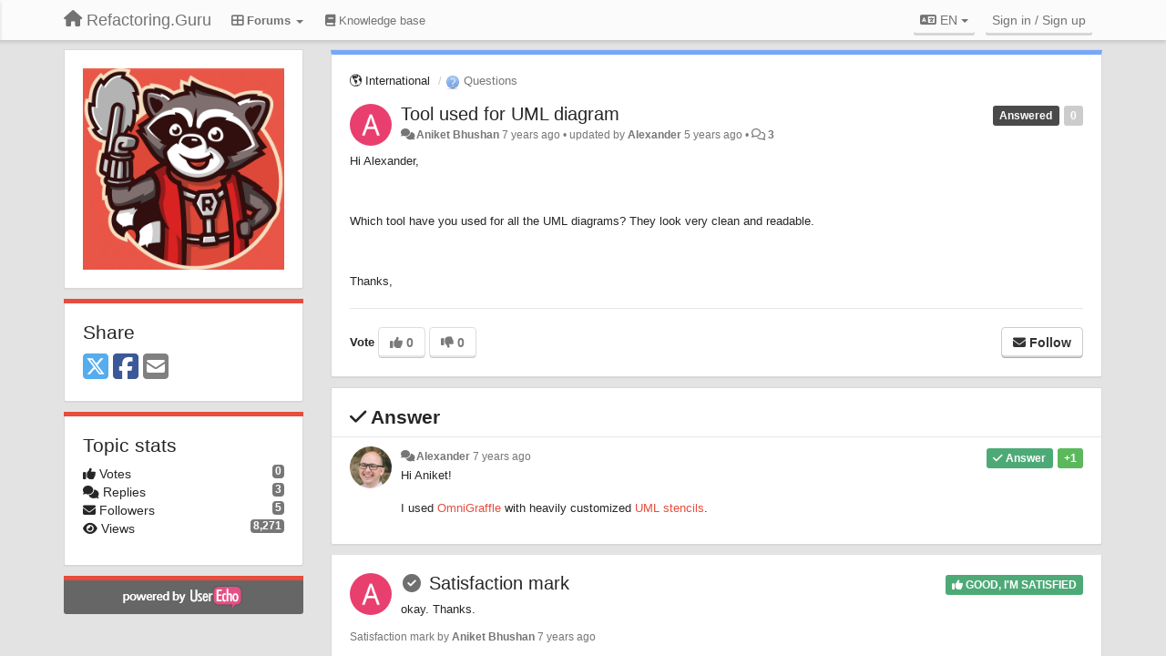

--- FILE ---
content_type: text/css
request_url: https://refactoring.guru/css/userecho-custom.css
body_size: -174
content:
.userecho-custom .custom-field.cf_1, .userecho-custom .custom-field.cf_2, .userecho-custom .custom-field.cf_4, .userecho-custom .custom-field.cf_5 {
  margin: 0 0 1rem 0;
}
.userecho-custom .custom-field.cf_1 .custom-field-name, .userecho-custom .custom-field.cf_2 .custom-field-name, .userecho-custom .custom-field.cf_4 .custom-field-name, .userecho-custom .custom-field.cf_5 .custom-field-name {
  display: none;
}

.btn {
  position: relative;
}
.btn:after {
  content: " ";
  position: absolute;
  left: 0;
  right: 0;
  top: 0;
  bottom: -1px;
  border-radius: 0.25rem;
  box-shadow: inset 0 -3px 0 rgba(0, 0, 0, 0.15) !important;
}
.btn:not(:disabled):not(.disabled):active:after, .btn:not(:disabled):not(.disabled).active:after {
  box-shadow: inset 0 3px 0 rgba(0, 0, 0, 0.15) !important;
}

.btn-block {
  display: block;
}

.btn-primary {
  color: #fff !important;
  background-color: #e74c3c !important;
  border-color: #e74c3c !important;
}

.btn-secondary {
  color: #fff !important;
  background-color: #d12345 !important;
  border-color: #d12345 !important;
}

.btn-info {
  color: #fff !important;
  background-color: #3498db !important;
  border-color: #3498db !important;
}

.ue-content p {
  margin: 0 0 1.5rem 0 !important;
}

.ue-content p:last-child {
  margin: 0 !important;
}

.ue-editor p br:last-child:first-child {
  display: inline;
}

.ue-tab-container {
  display: none;
}

@media (min-width: 992px) {
  .ue-tab-container {
    display: block;
  }
}

/*# sourceMappingURL=userecho-custom.css.map */